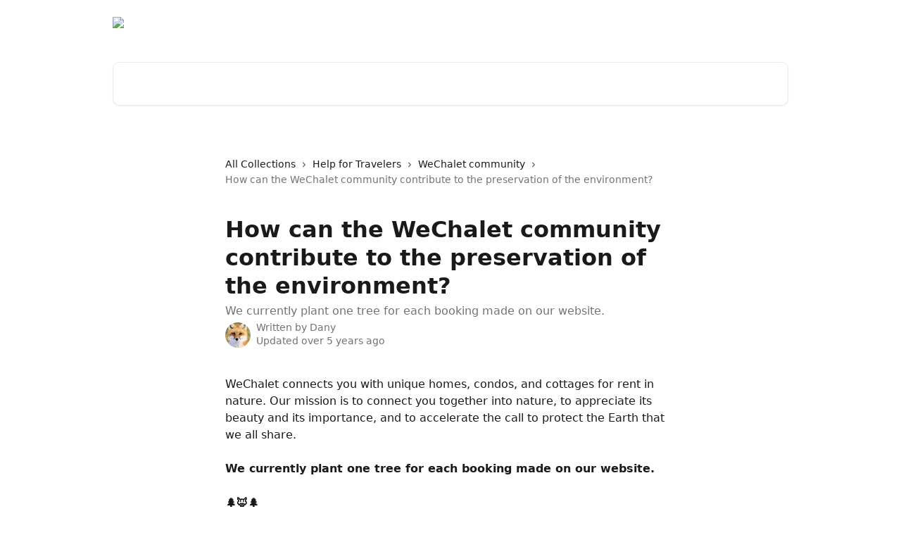

--- FILE ---
content_type: text/html; charset=utf-8
request_url: https://help.wechalet.com/en/articles/3272239-how-can-the-wechalet-community-contribute-to-the-preservation-of-the-environment
body_size: 13988
content:
<!DOCTYPE html><html lang="en"><head><meta charSet="utf-8" data-next-head=""/><title data-next-head="">How can the WeChalet community contribute to the preservation of the environment? | WeChalet Help Center</title><meta property="og:title" content="How can the WeChalet community contribute to the preservation of the environment? | WeChalet Help Center" data-next-head=""/><meta name="twitter:title" content="How can the WeChalet community contribute to the preservation of the environment? | WeChalet Help Center" data-next-head=""/><meta property="og:description" content="We currently plant one tree for each booking made on our website." data-next-head=""/><meta name="twitter:description" content="We currently plant one tree for each booking made on our website." data-next-head=""/><meta name="description" content="We currently plant one tree for each booking made on our website." data-next-head=""/><meta property="og:type" content="article" data-next-head=""/><meta property="og:image" content="https://downloads.intercomcdn.com/i/o/490228/d43564018be9fce9b9e4c3e7/ad6ed8be772d0b7086eaa0fa850e6d5b.jpg" data-next-head=""/><meta property="twitter:image" content="https://downloads.intercomcdn.com/i/o/490228/d43564018be9fce9b9e4c3e7/ad6ed8be772d0b7086eaa0fa850e6d5b.jpg" data-next-head=""/><meta name="robots" content="all" data-next-head=""/><meta name="viewport" content="width=device-width, initial-scale=1" data-next-head=""/><link href="https://static.intercomassets.com/assets/educate/educate-favicon-64x64-at-2x-52016a3500a250d0b118c0a04ddd13b1a7364a27759483536dd1940bccdefc20.png" rel="icon" data-next-head=""/><link rel="canonical" href="https://help.wechalet.com/en/articles/3272239-how-can-the-wechalet-community-contribute-to-the-preservation-of-the-environment" data-next-head=""/><link rel="alternate" href="http://help.wechalet.com/en/articles/3272239-how-can-the-wechalet-community-contribute-to-the-preservation-of-the-environment" hrefLang="en" data-next-head=""/><link rel="alternate" href="http://help.wechalet.com/fr/articles/3272239-comment-la-communaute-wechalet-peut-elle-contribuer-a-la-preservation-de-l-environnement" hrefLang="fr" data-next-head=""/><link rel="alternate" href="http://help.wechalet.com/fr/articles/3272239-comment-la-communaute-wechalet-peut-elle-contribuer-a-la-preservation-de-l-environnement" hrefLang="x-default" data-next-head=""/><link nonce="/pUFH2DAaWOUf4wq7OHdVYcC0Y+rriB1HAARGGAauw8=" rel="preload" href="https://static.intercomassets.com/_next/static/css/3141721a1e975790.css" as="style"/><link nonce="/pUFH2DAaWOUf4wq7OHdVYcC0Y+rriB1HAARGGAauw8=" rel="stylesheet" href="https://static.intercomassets.com/_next/static/css/3141721a1e975790.css" data-n-g=""/><noscript data-n-css="/pUFH2DAaWOUf4wq7OHdVYcC0Y+rriB1HAARGGAauw8="></noscript><script defer="" nonce="/pUFH2DAaWOUf4wq7OHdVYcC0Y+rriB1HAARGGAauw8=" nomodule="" src="https://static.intercomassets.com/_next/static/chunks/polyfills-42372ed130431b0a.js"></script><script defer="" src="https://static.intercomassets.com/_next/static/chunks/7506.a4d4b38169fb1abb.js" nonce="/pUFH2DAaWOUf4wq7OHdVYcC0Y+rriB1HAARGGAauw8="></script><script src="https://static.intercomassets.com/_next/static/chunks/webpack-9467db35ebb51a5b.js" nonce="/pUFH2DAaWOUf4wq7OHdVYcC0Y+rriB1HAARGGAauw8=" defer=""></script><script src="https://static.intercomassets.com/_next/static/chunks/framework-1f1b8d38c1d86c61.js" nonce="/pUFH2DAaWOUf4wq7OHdVYcC0Y+rriB1HAARGGAauw8=" defer=""></script><script src="https://static.intercomassets.com/_next/static/chunks/main-2c5e5f2c49cfa8a6.js" nonce="/pUFH2DAaWOUf4wq7OHdVYcC0Y+rriB1HAARGGAauw8=" defer=""></script><script src="https://static.intercomassets.com/_next/static/chunks/pages/_app-eeb3563fd84abde7.js" nonce="/pUFH2DAaWOUf4wq7OHdVYcC0Y+rriB1HAARGGAauw8=" defer=""></script><script src="https://static.intercomassets.com/_next/static/chunks/d0502abb-aa607f45f5026044.js" nonce="/pUFH2DAaWOUf4wq7OHdVYcC0Y+rriB1HAARGGAauw8=" defer=""></script><script src="https://static.intercomassets.com/_next/static/chunks/6190-ef428f6633b5a03f.js" nonce="/pUFH2DAaWOUf4wq7OHdVYcC0Y+rriB1HAARGGAauw8=" defer=""></script><script src="https://static.intercomassets.com/_next/static/chunks/5729-6d79ddfe1353a77c.js" nonce="/pUFH2DAaWOUf4wq7OHdVYcC0Y+rriB1HAARGGAauw8=" defer=""></script><script src="https://static.intercomassets.com/_next/static/chunks/296-7834dcf3444315af.js" nonce="/pUFH2DAaWOUf4wq7OHdVYcC0Y+rriB1HAARGGAauw8=" defer=""></script><script src="https://static.intercomassets.com/_next/static/chunks/4835-9db7cd232aae5617.js" nonce="/pUFH2DAaWOUf4wq7OHdVYcC0Y+rriB1HAARGGAauw8=" defer=""></script><script src="https://static.intercomassets.com/_next/static/chunks/2735-8954effe331a5dbf.js" nonce="/pUFH2DAaWOUf4wq7OHdVYcC0Y+rriB1HAARGGAauw8=" defer=""></script><script src="https://static.intercomassets.com/_next/static/chunks/pages/%5BhelpCenterIdentifier%5D/%5Blocale%5D/articles/%5BarticleSlug%5D-cb17d809302ca462.js" nonce="/pUFH2DAaWOUf4wq7OHdVYcC0Y+rriB1HAARGGAauw8=" defer=""></script><script src="https://static.intercomassets.com/_next/static/q6-H78BUaZoMFb5mLFXsB/_buildManifest.js" nonce="/pUFH2DAaWOUf4wq7OHdVYcC0Y+rriB1HAARGGAauw8=" defer=""></script><script src="https://static.intercomassets.com/_next/static/q6-H78BUaZoMFb5mLFXsB/_ssgManifest.js" nonce="/pUFH2DAaWOUf4wq7OHdVYcC0Y+rriB1HAARGGAauw8=" defer=""></script><meta name="sentry-trace" content="da8cf57d58b212b6d8eeb0b51cd5e339-bd5185d7d96ea19d-0"/><meta name="baggage" content="sentry-environment=production,sentry-release=ea9fe877243eed5ba8f1a47418a175aad6af4299,sentry-public_key=187f842308a64dea9f1f64d4b1b9c298,sentry-trace_id=da8cf57d58b212b6d8eeb0b51cd5e339,sentry-org_id=2129,sentry-sampled=false,sentry-sample_rand=0.33578867549123503,sentry-sample_rate=0"/><style id="__jsx-866600555">:root{--body-bg: rgb(255, 255, 255);
--body-image: none;
--body-bg-rgb: 255, 255, 255;
--body-border: rgb(230, 230, 230);
--body-primary-color: #1a1a1a;
--body-secondary-color: #737373;
--body-reaction-bg: rgb(242, 242, 242);
--body-reaction-text-color: rgb(64, 64, 64);
--body-toc-active-border: #737373;
--body-toc-inactive-border: #f2f2f2;
--body-toc-inactive-color: #737373;
--body-toc-active-font-weight: 400;
--body-table-border: rgb(204, 204, 204);
--body-color: hsl(0, 0%, 0%);
--footer-bg: rgb(255, 255, 255);
--footer-image: none;
--footer-border: rgb(230, 230, 230);
--footer-color: hsl(211, 10%, 61%);
--header-bg: none;
--header-image: url(https://downloads.intercomcdn.com/i/o/490244/021abccdf9d8d9bfead9def8/ad6ed8be772d0b7086eaa0fa850e6d5b.jpg);
--header-color: hsl(0, 0%, 100%);
--collection-card-bg: rgb(255, 255, 255);
--collection-card-image: none;
--collection-card-color: hsl(195, 2%, 32%);
--card-bg: rgb(255, 255, 255);
--card-border-color: rgb(230, 230, 230);
--card-border-inner-radius: 8px;
--card-border-radius: 10px;
--card-shadow: 0 1px 2px 0 rgb(0 0 0 / 0.05);
--search-bar-border-radius: 10px;
--search-bar-width: 100%;
--ticket-blue-bg-color: #dce1f9;
--ticket-blue-text-color: #334bfa;
--ticket-green-bg-color: #d7efdc;
--ticket-green-text-color: #0f7134;
--ticket-orange-bg-color: #ffebdb;
--ticket-orange-text-color: #b24d00;
--ticket-red-bg-color: #ffdbdb;
--ticket-red-text-color: #df2020;
--header-height: 245px;
--header-subheader-background-color: #000000;
--header-subheader-font-color: #FFFFFF;
--content-block-bg: rgb(255, 255, 255);
--content-block-image: none;
--content-block-color: hsl(0, 0%, 10%);
--content-block-button-bg: rgb(51, 75, 250);
--content-block-button-image: none;
--content-block-button-color: hsl(0, 0%, 100%);
--content-block-button-radius: 6px;
--primary-color: hsl(195, 2%, 32%);
--primary-color-alpha-10: hsla(195, 2%, 32%, 0.1);
--primary-color-alpha-60: hsla(195, 2%, 32%, 0.6);
--text-on-primary-color: #ffffff}</style><style id="__jsx-1611979459">:root{--font-family-primary: system-ui, "Segoe UI", "Roboto", "Helvetica", "Arial", sans-serif, "Apple Color Emoji", "Segoe UI Emoji", "Segoe UI Symbol"}</style><style id="__jsx-2466147061">:root{--font-family-secondary: system-ui, "Segoe UI", "Roboto", "Helvetica", "Arial", sans-serif, "Apple Color Emoji", "Segoe UI Emoji", "Segoe UI Symbol"}</style><style id="__jsx-cf6f0ea00fa5c760">.fade-background.jsx-cf6f0ea00fa5c760{background:radial-gradient(333.38%100%at 50%0%,rgba(var(--body-bg-rgb),0)0%,rgba(var(--body-bg-rgb),.00925356)11.67%,rgba(var(--body-bg-rgb),.0337355)21.17%,rgba(var(--body-bg-rgb),.0718242)28.85%,rgba(var(--body-bg-rgb),.121898)35.03%,rgba(var(--body-bg-rgb),.182336)40.05%,rgba(var(--body-bg-rgb),.251516)44.25%,rgba(var(--body-bg-rgb),.327818)47.96%,rgba(var(--body-bg-rgb),.409618)51.51%,rgba(var(--body-bg-rgb),.495297)55.23%,rgba(var(--body-bg-rgb),.583232)59.47%,rgba(var(--body-bg-rgb),.671801)64.55%,rgba(var(--body-bg-rgb),.759385)70.81%,rgba(var(--body-bg-rgb),.84436)78.58%,rgba(var(--body-bg-rgb),.9551)88.2%,rgba(var(--body-bg-rgb),1)100%),var(--header-image),var(--header-bg);background-size:cover;background-position-x:center}</style><style id="__jsx-62724fba150252e0">.related_articles section a{color:initial}</style><style id="__jsx-4bed0c08ce36899e">.article_body a:not(.intercom-h2b-button){color:var(--primary-color)}article a.intercom-h2b-button{background-color:var(--primary-color);border:0}.zendesk-article table{overflow-x:scroll!important;display:block!important;height:auto!important}.intercom-interblocks-unordered-nested-list ul,.intercom-interblocks-ordered-nested-list ol{margin-top:16px;margin-bottom:16px}.intercom-interblocks-unordered-nested-list ul .intercom-interblocks-unordered-nested-list ul,.intercom-interblocks-unordered-nested-list ul .intercom-interblocks-ordered-nested-list ol,.intercom-interblocks-ordered-nested-list ol .intercom-interblocks-ordered-nested-list ol,.intercom-interblocks-ordered-nested-list ol .intercom-interblocks-unordered-nested-list ul{margin-top:0;margin-bottom:0}.intercom-interblocks-image a:focus{outline-offset:3px}</style></head><body><div id="__next"><div dir="ltr" class="h-full w-full"><a href="#main-content" class="sr-only font-bold text-header-color focus:not-sr-only focus:absolute focus:left-4 focus:top-4 focus:z-50" aria-roledescription="Link, Press control-option-right-arrow to exit">Skip to main content</a><main class="header__lite"><header id="header" data-testid="header" class="jsx-cf6f0ea00fa5c760 flex flex-col text-header-color"><div class="jsx-cf6f0ea00fa5c760 relative flex grow flex-col mb-9 bg-header-bg bg-header-image bg-cover bg-center pb-9"><div id="sr-announcement" aria-live="polite" class="jsx-cf6f0ea00fa5c760 sr-only"></div><div class="jsx-cf6f0ea00fa5c760 flex h-full flex-col items-center marker:shrink-0"><section class="relative flex w-full flex-col mb-6 pb-6"><div class="header__meta_wrapper flex justify-center px-5 pt-6 leading-none sm:px-10"><div class="flex items-center w-240" data-testid="subheader-container"><div class="mo__body header__site_name"><div class="header__logo"><a href="/en/"><img src="https://downloads.intercomcdn.com/i/o/91939/11e7a2bbc23d12108576e5f3/88579d50d50cdc25050de2c7a019eda6.png" height="720" alt="WeChalet Help Center"/></a></div></div><div><div class="flex items-center font-semibold"><div class="flex items-center md:hidden" data-testid="small-screen-children"><button class="flex items-center border-none bg-transparent px-1.5" data-testid="hamburger-menu-button" aria-label="Open menu"><svg width="24" height="24" viewBox="0 0 16 16" xmlns="http://www.w3.org/2000/svg" class="fill-current"><path d="M1.86861 2C1.38889 2 1 2.3806 1 2.85008C1 3.31957 1.38889 3.70017 1.86861 3.70017H14.1314C14.6111 3.70017 15 3.31957 15 2.85008C15 2.3806 14.6111 2 14.1314 2H1.86861Z"></path><path d="M1 8C1 7.53051 1.38889 7.14992 1.86861 7.14992H14.1314C14.6111 7.14992 15 7.53051 15 8C15 8.46949 14.6111 8.85008 14.1314 8.85008H1.86861C1.38889 8.85008 1 8.46949 1 8Z"></path><path d="M1 13.1499C1 12.6804 1.38889 12.2998 1.86861 12.2998H14.1314C14.6111 12.2998 15 12.6804 15 13.1499C15 13.6194 14.6111 14 14.1314 14H1.86861C1.38889 14 1 13.6194 1 13.1499Z"></path></svg></button><div class="fixed right-0 top-0 z-50 h-full w-full hidden" data-testid="hamburger-menu"><div class="flex h-full w-full justify-end bg-black bg-opacity-30"><div class="flex h-fit w-full flex-col bg-white opacity-100 sm:h-full sm:w-1/2"><button class="text-body-font flex items-center self-end border-none bg-transparent pr-6 pt-6" data-testid="hamburger-menu-close-button" aria-label="Close menu"><svg width="24" height="24" viewBox="0 0 16 16" xmlns="http://www.w3.org/2000/svg"><path d="M3.5097 3.5097C3.84165 3.17776 4.37984 3.17776 4.71178 3.5097L7.99983 6.79775L11.2879 3.5097C11.6198 3.17776 12.158 3.17776 12.49 3.5097C12.8219 3.84165 12.8219 4.37984 12.49 4.71178L9.20191 7.99983L12.49 11.2879C12.8219 11.6198 12.8219 12.158 12.49 12.49C12.158 12.8219 11.6198 12.8219 11.2879 12.49L7.99983 9.20191L4.71178 12.49C4.37984 12.8219 3.84165 12.8219 3.5097 12.49C3.17776 12.158 3.17776 11.6198 3.5097 11.2879L6.79775 7.99983L3.5097 4.71178C3.17776 4.37984 3.17776 3.84165 3.5097 3.5097Z"></path></svg></button><nav class="flex flex-col pl-4 text-black"><div class="relative cursor-pointer has-[:focus]:outline"><select class="peer absolute z-10 block h-6 w-full cursor-pointer opacity-0 md:text-base" aria-label="Change language" id="language-selector"><option value="/en/articles/3272239-how-can-the-wechalet-community-contribute-to-the-preservation-of-the-environment" class="text-black" selected="">English</option><option value="/fr/articles/3272239-comment-la-communaute-wechalet-peut-elle-contribuer-a-la-preservation-de-l-environnement" class="text-black">Français</option></select><div class="mb-10 ml-5 flex items-center gap-1 text-md hover:opacity-80 peer-hover:opacity-80 md:m-0 md:ml-3 md:text-base" aria-hidden="true"><svg id="locale-picker-globe" width="16" height="16" viewBox="0 0 16 16" fill="none" xmlns="http://www.w3.org/2000/svg" class="shrink-0" aria-hidden="true"><path d="M8 15C11.866 15 15 11.866 15 8C15 4.13401 11.866 1 8 1C4.13401 1 1 4.13401 1 8C1 11.866 4.13401 15 8 15Z" stroke="currentColor" stroke-linecap="round" stroke-linejoin="round"></path><path d="M8 15C9.39949 15 10.534 11.866 10.534 8C10.534 4.13401 9.39949 1 8 1C6.60051 1 5.466 4.13401 5.466 8C5.466 11.866 6.60051 15 8 15Z" stroke="currentColor" stroke-linecap="round" stroke-linejoin="round"></path><path d="M1.448 5.75989H14.524" stroke="currentColor" stroke-linecap="round" stroke-linejoin="round"></path><path d="M1.448 10.2402H14.524" stroke="currentColor" stroke-linecap="round" stroke-linejoin="round"></path></svg>English<svg id="locale-picker-arrow" width="16" height="16" viewBox="0 0 16 16" fill="none" xmlns="http://www.w3.org/2000/svg" class="shrink-0" aria-hidden="true"><path d="M5 6.5L8.00093 9.5L11 6.50187" stroke="currentColor" stroke-width="1.5" stroke-linecap="round" stroke-linejoin="round"></path></svg></div></div></nav></div></div></div></div><nav class="hidden items-center md:flex" data-testid="large-screen-children"><div class="relative cursor-pointer has-[:focus]:outline"><select class="peer absolute z-10 block h-6 w-full cursor-pointer opacity-0 md:text-base" aria-label="Change language" id="language-selector"><option value="/en/articles/3272239-how-can-the-wechalet-community-contribute-to-the-preservation-of-the-environment" class="text-black" selected="">English</option><option value="/fr/articles/3272239-comment-la-communaute-wechalet-peut-elle-contribuer-a-la-preservation-de-l-environnement" class="text-black">Français</option></select><div class="mb-10 ml-5 flex items-center gap-1 text-md hover:opacity-80 peer-hover:opacity-80 md:m-0 md:ml-3 md:text-base" aria-hidden="true"><svg id="locale-picker-globe" width="16" height="16" viewBox="0 0 16 16" fill="none" xmlns="http://www.w3.org/2000/svg" class="shrink-0" aria-hidden="true"><path d="M8 15C11.866 15 15 11.866 15 8C15 4.13401 11.866 1 8 1C4.13401 1 1 4.13401 1 8C1 11.866 4.13401 15 8 15Z" stroke="currentColor" stroke-linecap="round" stroke-linejoin="round"></path><path d="M8 15C9.39949 15 10.534 11.866 10.534 8C10.534 4.13401 9.39949 1 8 1C6.60051 1 5.466 4.13401 5.466 8C5.466 11.866 6.60051 15 8 15Z" stroke="currentColor" stroke-linecap="round" stroke-linejoin="round"></path><path d="M1.448 5.75989H14.524" stroke="currentColor" stroke-linecap="round" stroke-linejoin="round"></path><path d="M1.448 10.2402H14.524" stroke="currentColor" stroke-linecap="round" stroke-linejoin="round"></path></svg>English<svg id="locale-picker-arrow" width="16" height="16" viewBox="0 0 16 16" fill="none" xmlns="http://www.w3.org/2000/svg" class="shrink-0" aria-hidden="true"><path d="M5 6.5L8.00093 9.5L11 6.50187" stroke="currentColor" stroke-width="1.5" stroke-linecap="round" stroke-linejoin="round"></path></svg></div></div></nav></div></div></div></div></section><section class="relative mx-5 flex h-full w-full flex-col items-center px-5 sm:px-10"><div class="flex h-full max-w-full flex-col w-240 justify-end" data-testid="main-header-container"><div id="search-bar" class="relative w-full"><form action="/en/" autoComplete="off"><div class="flex w-full flex-col items-start"><div class="relative flex w-full sm:w-search-bar"><label for="search-input" class="sr-only">Search for articles...</label><input id="search-input" type="text" autoComplete="off" class="peer w-full rounded-search-bar border border-black-alpha-8 bg-white-alpha-20 p-4 ps-12 font-secondary text-lg text-header-color shadow-search-bar outline-none transition ease-linear placeholder:text-header-color hover:bg-white-alpha-27 hover:shadow-search-bar-hover focus:border-transparent focus:bg-white focus:text-black-10 focus:shadow-search-bar-focused placeholder:focus:text-black-45" placeholder="Search for articles..." name="q" aria-label="Search for articles..." value=""/><div class="absolute inset-y-0 start-0 flex items-center fill-header-color peer-focus-visible:fill-black-45 pointer-events-none ps-5"><svg width="22" height="21" viewBox="0 0 22 21" xmlns="http://www.w3.org/2000/svg" class="fill-inherit" aria-hidden="true"><path fill-rule="evenodd" clip-rule="evenodd" d="M3.27485 8.7001C3.27485 5.42781 5.92757 2.7751 9.19985 2.7751C12.4721 2.7751 15.1249 5.42781 15.1249 8.7001C15.1249 11.9724 12.4721 14.6251 9.19985 14.6251C5.92757 14.6251 3.27485 11.9724 3.27485 8.7001ZM9.19985 0.225098C4.51924 0.225098 0.724854 4.01948 0.724854 8.7001C0.724854 13.3807 4.51924 17.1751 9.19985 17.1751C11.0802 17.1751 12.8176 16.5627 14.2234 15.5265L19.0981 20.4013C19.5961 20.8992 20.4033 20.8992 20.9013 20.4013C21.3992 19.9033 21.3992 19.0961 20.9013 18.5981L16.0264 13.7233C17.0625 12.3176 17.6749 10.5804 17.6749 8.7001C17.6749 4.01948 13.8805 0.225098 9.19985 0.225098Z"></path></svg></div></div></div></form></div></div></section></div></div></header><div class="z-1 flex shrink-0 grow basis-auto justify-center px-5 sm:px-10"><section data-testid="main-content" id="main-content" class="max-w-full w-240"><section data-testid="article-section" class="section section__article"><div class="justify-center flex"><div class="relative z-3 w-full lg:max-w-160 "><div class="flex pb-6 max-md:pb-2 lg:max-w-160"><div tabindex="-1" class="focus:outline-none"><div class="flex flex-wrap items-baseline pb-4 text-base" tabindex="0" role="navigation" aria-label="Breadcrumb"><a href="/en/" class="pr-2 text-body-primary-color no-underline hover:text-body-secondary-color">All Collections</a><div class="pr-2" aria-hidden="true"><svg width="6" height="10" viewBox="0 0 6 10" class="block h-2 w-2 fill-body-secondary-color rtl:rotate-180" xmlns="http://www.w3.org/2000/svg"><path fill-rule="evenodd" clip-rule="evenodd" d="M0.648862 0.898862C0.316916 1.23081 0.316916 1.769 0.648862 2.10094L3.54782 4.9999L0.648862 7.89886C0.316916 8.23081 0.316917 8.769 0.648862 9.10094C0.980808 9.43289 1.519 9.43289 1.85094 9.10094L5.35094 5.60094C5.68289 5.269 5.68289 4.73081 5.35094 4.39886L1.85094 0.898862C1.519 0.566916 0.980807 0.566916 0.648862 0.898862Z"></path></svg></div><a href="http://help.wechalet.com/en/collections/931715-help-for-travelers" class="pr-2 text-body-primary-color no-underline hover:text-body-secondary-color" data-testid="breadcrumb-0">Help for Travelers</a><div class="pr-2" aria-hidden="true"><svg width="6" height="10" viewBox="0 0 6 10" class="block h-2 w-2 fill-body-secondary-color rtl:rotate-180" xmlns="http://www.w3.org/2000/svg"><path fill-rule="evenodd" clip-rule="evenodd" d="M0.648862 0.898862C0.316916 1.23081 0.316916 1.769 0.648862 2.10094L3.54782 4.9999L0.648862 7.89886C0.316916 8.23081 0.316917 8.769 0.648862 9.10094C0.980808 9.43289 1.519 9.43289 1.85094 9.10094L5.35094 5.60094C5.68289 5.269 5.68289 4.73081 5.35094 4.39886L1.85094 0.898862C1.519 0.566916 0.980807 0.566916 0.648862 0.898862Z"></path></svg></div><a href="http://help.wechalet.com/en/collections/1905325-wechalet-community" class="pr-2 text-body-primary-color no-underline hover:text-body-secondary-color" data-testid="breadcrumb-1">WeChalet community</a><div class="pr-2" aria-hidden="true"><svg width="6" height="10" viewBox="0 0 6 10" class="block h-2 w-2 fill-body-secondary-color rtl:rotate-180" xmlns="http://www.w3.org/2000/svg"><path fill-rule="evenodd" clip-rule="evenodd" d="M0.648862 0.898862C0.316916 1.23081 0.316916 1.769 0.648862 2.10094L3.54782 4.9999L0.648862 7.89886C0.316916 8.23081 0.316917 8.769 0.648862 9.10094C0.980808 9.43289 1.519 9.43289 1.85094 9.10094L5.35094 5.60094C5.68289 5.269 5.68289 4.73081 5.35094 4.39886L1.85094 0.898862C1.519 0.566916 0.980807 0.566916 0.648862 0.898862Z"></path></svg></div><div class="text-body-secondary-color">How can the WeChalet community contribute to the preservation of the environment?</div></div></div></div><div class=""><div class="article intercom-force-break"><div class="mb-10 max-lg:mb-6"><div class="flex flex-col gap-4"><div class="flex flex-col"><h1 class="mb-1 font-primary text-2xl font-bold leading-10 text-body-primary-color">How can the WeChalet community contribute to the preservation of the environment?</h1><div class="text-md font-normal leading-normal text-body-secondary-color"><p>We currently plant one tree for each booking made on our website.</p></div></div><div class="avatar"><div class="avatar__photo"><img width="24" height="24" src="https://static.intercomassets.com/avatars/1781064/square_128/Fox1-1599091225.jpg" alt="Dany avatar" class="inline-flex items-center justify-center rounded-full bg-primary text-lg font-bold leading-6 text-primary-text shadow-solid-2 shadow-body-bg [&amp;:nth-child(n+2)]:hidden lg:[&amp;:nth-child(n+2)]:inline-flex h-8 w-8 sm:h-9 sm:w-9"/></div><div class="avatar__info -mt-0.5 text-base"><span class="text-body-secondary-color"><div>Written by <span>Dany</span></div> <!-- -->Updated over 5 years ago</span></div></div></div></div><div class="jsx-4bed0c08ce36899e "><div class="jsx-4bed0c08ce36899e article_body"><article class="jsx-4bed0c08ce36899e "><div class="intercom-interblocks-paragraph no-margin intercom-interblocks-align-left"><p>WeChalet connects you with unique homes, condos, and cottages for rent in nature. Our mission is to connect you together into nature, to appreciate its beauty and its importance, and to accelerate the call to protect the Earth that we all share.</p></div><div class="intercom-interblocks-paragraph no-margin intercom-interblocks-align-left"><p> </p></div><div class="intercom-interblocks-paragraph no-margin intercom-interblocks-align-left"><p><b>We currently plant one tree for each booking made on our website.</b></p></div><div class="intercom-interblocks-paragraph no-margin intercom-interblocks-align-left"><p> </p></div><div class="intercom-interblocks-paragraph no-margin intercom-interblocks-align-left"><p><b>🌲🦊🌲</b></p></div><div class="intercom-interblocks-paragraph no-margin intercom-interblocks-align-left"><p> </p></div><div class="intercom-interblocks-heading intercom-interblocks-align-left"><h1 id="why-does-wechalet-have-such-an-environmental-mission"><b>Why does Wechalet have such an environmental mission?</b></h1></div><div class="intercom-interblocks-paragraph no-margin intercom-interblocks-align-left"><p>Our environmental mission aims at preserving and improving the quality of the natural environment in which we live in for generations to come. Here are six reasons why we support reforestation: </p></div><div class="intercom-interblocks-unordered-nested-list"><ul><li><div class="intercom-interblocks-paragraph no-margin intercom-interblocks-align-left"><p><b>Air: </b>Trees clean the air we breathe.</p></div></li><li><div class="intercom-interblocks-paragraph no-margin intercom-interblocks-align-left"><p><b>Water:</b> Trees help filter the water we drink</p></div></li><li><div class="intercom-interblocks-paragraph no-margin intercom-interblocks-align-left"><p><b>Biodiversity: </b>Trees provide habitat for more than 80% of living species on the earth.</p></div></li><li><div class="intercom-interblocks-paragraph no-margin intercom-interblocks-align-left"><p><b>The social impact:</b> Trees help create jobs that affect 1.6 billion people on this planet.</p></div></li><li><div class="intercom-interblocks-paragraph no-margin intercom-interblocks-align-left"><p><b>Health:</b> Trees help regulate our climate and sequester up to 20% of carbon from our atmosphere</p></div></li><li><div class="intercom-interblocks-paragraph no-margin intercom-interblocks-align-left"><p><b>Climate: </b>Trees help cool the planet by sucking and storing harmful greenhouse gases such as carbon dioxide. </p></div></li></ul></div><div class="intercom-interblocks-paragraph no-margin intercom-interblocks-align-left"><p><b>Imagine a world where all businesses take the protection of the environment at heart. This is the world we want to be part of and this is just the beginning. Our environmental mission will definitely grow as we grow and we welcome all suggestions or ideas from our community to further deepen this mission. </b></p></div><div class="intercom-interblocks-paragraph no-margin intercom-interblocks-align-left"><p> </p></div><div class="intercom-interblocks-paragraph no-margin intercom-interblocks-align-left"><p> </p></div><div class="intercom-interblocks-paragraph no-margin intercom-interblocks-align-left"><p> </p></div><section class="jsx-62724fba150252e0 related_articles my-6"><hr class="jsx-62724fba150252e0 my-6 sm:my-8"/><div class="jsx-62724fba150252e0 mb-3 text-xl font-bold">Related Articles</div><section class="flex flex-col rounded-card border border-solid border-card-border bg-card-bg p-2 sm:p-3"><a class="duration-250 group/article flex flex-row justify-between gap-2 py-2 no-underline transition ease-linear hover:bg-primary-alpha-10 hover:text-primary sm:rounded-card-inner sm:py-3 rounded-card-inner px-3" href="http://help.wechalet.com/en/articles/3185575-how-to-create-a-free-listing-on-wechalet" data-testid="article-link"><div class="flex flex-col p-0"><span class="m-0 text-md text-body-primary-color group-hover/article:text-primary">How to create a free listing on WeChalet?</span></div><div class="flex shrink-0 flex-col justify-center p-0"><svg class="block h-4 w-4 text-primary ltr:-rotate-90 rtl:rotate-90" fill="currentColor" viewBox="0 0 20 20" xmlns="http://www.w3.org/2000/svg"><path fill-rule="evenodd" d="M5.293 7.293a1 1 0 011.414 0L10 10.586l3.293-3.293a1 1 0 111.414 1.414l-4 4a1 1 0 01-1.414 0l-4-4a1 1 0 010-1.414z" clip-rule="evenodd"></path></svg></div></a><a class="duration-250 group/article flex flex-row justify-between gap-2 py-2 no-underline transition ease-linear hover:bg-primary-alpha-10 hover:text-primary sm:rounded-card-inner sm:py-3 rounded-card-inner px-3" href="http://help.wechalet.com/en/articles/3272049-how-can-the-wechalet-community-contribute-to-the-preservation-of-the-environment" data-testid="article-link"><div class="flex flex-col p-0"><span class="m-0 text-md text-body-primary-color group-hover/article:text-primary">How can the WeChalet community contribute to the preservation of the environment?</span></div><div class="flex shrink-0 flex-col justify-center p-0"><svg class="block h-4 w-4 text-primary ltr:-rotate-90 rtl:rotate-90" fill="currentColor" viewBox="0 0 20 20" xmlns="http://www.w3.org/2000/svg"><path fill-rule="evenodd" d="M5.293 7.293a1 1 0 011.414 0L10 10.586l3.293-3.293a1 1 0 111.414 1.414l-4 4a1 1 0 01-1.414 0l-4-4a1 1 0 010-1.414z" clip-rule="evenodd"></path></svg></div></a></section></section></article></div></div></div></div><div class="intercom-reaction-picker -mb-4 -ml-4 -mr-4 mt-6 rounded-card sm:-mb-2 sm:-ml-1 sm:-mr-1 sm:mt-8" role="group" aria-label="feedback form"><div class="intercom-reaction-prompt">Did this answer your question?</div><div class="intercom-reactions-container"><button class="intercom-reaction" aria-label="Disappointed Reaction" tabindex="0" data-reaction-text="disappointed" aria-pressed="false"><span title="Disappointed">😞</span></button><button class="intercom-reaction" aria-label="Neutral Reaction" tabindex="0" data-reaction-text="neutral" aria-pressed="false"><span title="Neutral">😐</span></button><button class="intercom-reaction" aria-label="Smiley Reaction" tabindex="0" data-reaction-text="smiley" aria-pressed="false"><span title="Smiley">😃</span></button></div></div></div></div></section></section></div><footer id="footer" class="mt-24 shrink-0 bg-footer-bg px-0 py-12 text-left text-base text-footer-color"><div class="shrink-0 grow basis-auto px-5 sm:px-10"><div class="mx-auto max-w-240 sm:w-auto"><div><div class="text-center" data-testid="simple-footer-layout"><div class="align-middle text-lg text-footer-color"><a class="no-underline" href="/en/"><img data-testid="logo-img" src="https://downloads.intercomcdn.com/i/o/91939/11e7a2bbc23d12108576e5f3/88579d50d50cdc25050de2c7a019eda6.png" alt="WeChalet Help Center" class="max-h-8 contrast-80 inline"/></a></div><div class="mt-10" data-testid="simple-footer-links"><div class="flex flex-row justify-center"><span><ul data-testid="custom-links" class="mb-4 p-0" id="custom-links"><li class="mx-3 inline-block list-none"><a target="_blank" href="https://www.wechalet.com" rel="nofollow noreferrer noopener" data-testid="footer-custom-link-0" class="no-underline">WeChalet</a></li></ul></span></div><ul data-testid="social-links" class="flex flex-wrap items-center gap-4 p-0 justify-center" id="social-links"><li class="list-none align-middle"><a target="_blank" href="https://www.facebook.com/wechalet" rel="nofollow noreferrer noopener" data-testid="footer-social-link-0" class="no-underline"><img src="https://intercom.help/wechalet/assets/svg/icon:social-facebook/909aa5" alt="" aria-label="https://www.facebook.com/wechalet" width="16" height="16" loading="lazy" data-testid="social-icon-facebook"/></a></li><li class="list-none align-middle"><a target="_blank" href="https://www.twitter.com/wechalet" rel="nofollow noreferrer noopener" data-testid="footer-social-link-1" class="no-underline"><img src="https://intercom.help/wechalet/assets/svg/icon:social-twitter/909aa5" alt="" aria-label="https://www.twitter.com/wechalet" width="16" height="16" loading="lazy" data-testid="social-icon-twitter"/></a></li><li class="list-none align-middle"><a target="_blank" href="https://www.linkedin.com/company/wechalet" rel="nofollow noreferrer noopener" data-testid="footer-social-link-2" class="no-underline"><img src="https://intercom.help/wechalet/assets/svg/icon:social-linkedin/909aa5" alt="" aria-label="https://www.linkedin.com/company/wechalet" width="16" height="16" loading="lazy" data-testid="social-icon-linkedin"/></a></li></ul></div><div class="mt-10 flex justify-center"><div class="flex items-center text-sm" data-testid="intercom-advert-branding"><svg width="14" height="14" viewBox="0 0 16 16" fill="none" xmlns="http://www.w3.org/2000/svg"><title>Intercom</title><g clip-path="url(#clip0_1870_86937)"><path d="M14 0H2C0.895 0 0 0.895 0 2V14C0 15.105 0.895 16 2 16H14C15.105 16 16 15.105 16 14V2C16 0.895 15.105 0 14 0ZM10.133 3.02C10.133 2.727 10.373 2.49 10.667 2.49C10.961 2.49 11.2 2.727 11.2 3.02V10.134C11.2 10.428 10.96 10.667 10.667 10.667C10.372 10.667 10.133 10.427 10.133 10.134V3.02ZM7.467 2.672C7.467 2.375 7.705 2.132 8 2.132C8.294 2.132 8.533 2.375 8.533 2.672V10.484C8.533 10.781 8.293 11.022 8 11.022C7.705 11.022 7.467 10.782 7.467 10.484V2.672ZM4.8 3.022C4.8 2.727 5.04 2.489 5.333 2.489C5.628 2.489 5.867 2.726 5.867 3.019V10.133C5.867 10.427 5.627 10.666 5.333 10.666C5.039 10.666 4.8 10.426 4.8 10.133V3.02V3.022ZM2.133 4.088C2.133 3.792 2.373 3.554 2.667 3.554C2.961 3.554 3.2 3.792 3.2 4.087V8.887C3.2 9.18 2.96 9.419 2.667 9.419C2.372 9.419 2.133 9.179 2.133 8.886V4.086V4.088ZM13.68 12.136C13.598 12.206 11.622 13.866 8 13.866C4.378 13.866 2.402 12.206 2.32 12.136C2.096 11.946 2.07 11.608 2.262 11.384C2.452 11.161 2.789 11.134 3.012 11.324C3.044 11.355 4.808 12.8 8 12.8C11.232 12.8 12.97 11.343 12.986 11.328C13.209 11.138 13.546 11.163 13.738 11.386C13.93 11.61 13.904 11.946 13.68 12.138V12.136ZM13.867 8.886C13.867 9.181 13.627 9.42 13.333 9.42C13.039 9.42 12.8 9.18 12.8 8.887V4.087C12.8 3.791 13.04 3.553 13.333 3.553C13.628 3.553 13.867 3.791 13.867 4.086V8.886Z" class="fill-current"></path></g><defs><clipPath id="clip0_1870_86937"><rect width="16" height="16" fill="none"></rect></clipPath></defs></svg><a href="https://www.intercom.com/intercom-link?company=WeChalet&amp;solution=customer-support&amp;utm_campaign=intercom-link&amp;utm_content=We+run+on+Intercom&amp;utm_medium=help-center&amp;utm_referrer=https%3A%2F%2Fhelp.wechalet.com%2Fen%2Farticles%2F3272239-how-can-the-wechalet-community-contribute-to-the-preservation-of-the-environment&amp;utm_source=desktop-web" class="pl-2 align-middle no-underline">We run on Intercom</a></div></div></div></div></div></div></footer></main></div></div><script id="__NEXT_DATA__" type="application/json" nonce="/pUFH2DAaWOUf4wq7OHdVYcC0Y+rriB1HAARGGAauw8=">{"props":{"pageProps":{"app":{"id":"fkttglzd","messengerUrl":"https://widget.intercom.io/widget/fkttglzd","name":"WeChalet","poweredByIntercomUrl":"https://www.intercom.com/intercom-link?company=WeChalet\u0026solution=customer-support\u0026utm_campaign=intercom-link\u0026utm_content=We+run+on+Intercom\u0026utm_medium=help-center\u0026utm_referrer=https%3A%2F%2Fhelp.wechalet.com%2Fen%2Farticles%2F3272239-how-can-the-wechalet-community-contribute-to-the-preservation-of-the-environment\u0026utm_source=desktop-web","features":{"consentBannerBeta":false,"customNotFoundErrorMessage":false,"disableFontPreloading":false,"disableNoMarginClassTransformation":false,"finOnHelpCenter":false,"hideIconsWithBackgroundImages":false,"messengerCustomFonts":false}},"helpCenterSite":{"customDomain":"help.wechalet.com","defaultLocale":"fr","disableBranding":false,"externalLoginName":null,"externalLoginUrl":null,"footerContactDetails":null,"footerLinks":{"custom":[{"id":9567,"help_center_site_id":472998,"title":"WeChalet","url":"https://www.wechalet.com","sort_order":1,"link_location":"footer","site_link_group_id":6336},{"id":40382,"help_center_site_id":472998,"title":"WeChalet","url":"https://www.wechalet.com","sort_order":1,"link_location":"footer","site_link_group_id":14163}],"socialLinks":[{"iconUrl":"https://intercom.help/wechalet/assets/svg/icon:social-facebook","provider":"facebook","url":"https://www.facebook.com/wechalet"},{"iconUrl":"https://intercom.help/wechalet/assets/svg/icon:social-twitter","provider":"twitter","url":"https://www.twitter.com/wechalet"},{"iconUrl":"https://intercom.help/wechalet/assets/svg/icon:social-linkedin","provider":"linkedin","url":"https://www.linkedin.com/company/wechalet"}],"linkGroups":[{"title":null,"links":[{"title":"WeChalet","url":"https://www.wechalet.com"}]}]},"headerLinks":[],"homeCollectionCols":1,"googleAnalyticsTrackingId":"","googleTagManagerId":null,"pathPrefixForCustomDomain":null,"seoIndexingEnabled":true,"helpCenterId":472998,"url":"http://help.wechalet.com","customizedFooterTextContent":null,"consentBannerConfig":null,"canInjectCustomScripts":false,"scriptSection":1,"customScriptFilesExist":false},"localeLinks":[{"id":"en","absoluteUrl":"http://help.wechalet.com/en/articles/3272239-how-can-the-wechalet-community-contribute-to-the-preservation-of-the-environment","available":true,"name":"English","selected":true,"url":"/en/articles/3272239-how-can-the-wechalet-community-contribute-to-the-preservation-of-the-environment"},{"id":"fr","absoluteUrl":"http://help.wechalet.com/fr/articles/3272239-comment-la-communaute-wechalet-peut-elle-contribuer-a-la-preservation-de-l-environnement","available":true,"name":"Français","selected":false,"url":"/fr/articles/3272239-comment-la-communaute-wechalet-peut-elle-contribuer-a-la-preservation-de-l-environnement"}],"requestContext":{"articleSource":null,"academy":false,"canonicalUrl":"https://help.wechalet.com/en/articles/3272239-how-can-the-wechalet-community-contribute-to-the-preservation-of-the-environment","headerless":false,"isDefaultDomainRequest":false,"nonce":"/pUFH2DAaWOUf4wq7OHdVYcC0Y+rriB1HAARGGAauw8=","rootUrl":"/en/","sheetUserCipher":null,"type":"help-center"},"theme":{"color":"4f5253","siteName":"WeChalet Help Center","headline":"","headerFontColor":"FFFFFF","logo":"https://downloads.intercomcdn.com/i/o/91939/11e7a2bbc23d12108576e5f3/88579d50d50cdc25050de2c7a019eda6.png","logoHeight":"720","header":"https://downloads.intercomcdn.com/i/o/490244/021abccdf9d8d9bfead9def8/ad6ed8be772d0b7086eaa0fa850e6d5b.jpg","favicon":"https://static.intercomassets.com/assets/educate/educate-favicon-64x64-at-2x-52016a3500a250d0b118c0a04ddd13b1a7364a27759483536dd1940bccdefc20.png","locale":"en","homeUrl":"https://www.wechalet.com","social":"https://downloads.intercomcdn.com/i/o/490228/d43564018be9fce9b9e4c3e7/ad6ed8be772d0b7086eaa0fa850e6d5b.jpg","urlPrefixForDefaultDomain":"https://intercom.help/wechalet","customDomain":"help.wechalet.com","customDomainUsesSsl":false,"customizationOptions":{"customizationType":1,"header":{"backgroundColor":"#4f5253","fontColor":"#FFFFFF","fadeToEdge":false,"backgroundGradient":null,"backgroundImageId":490244,"backgroundImageUrl":"https://downloads.intercomcdn.com/i/o/490244/021abccdf9d8d9bfead9def8/ad6ed8be772d0b7086eaa0fa850e6d5b.jpg"},"body":{"backgroundColor":"#ffffff","fontColor":null,"fadeToEdge":null,"backgroundGradient":null,"backgroundImageId":null},"footer":{"backgroundColor":"#ffffff","fontColor":"#909aa5","fadeToEdge":null,"backgroundGradient":null,"backgroundImageId":null,"showRichTextField":null},"layout":{"homePage":{"blocks":[{"type":"tickets-portal-link","enabled":false},{"type":"collection-list","columns":1,"template":0},{"type":"article-list","columns":2,"enabled":false,"localizedContent":[{"title":"","locale":"en","links":[{"articleId":"empty_article_slot","type":"article-link"},{"articleId":"empty_article_slot","type":"article-link"},{"articleId":"empty_article_slot","type":"article-link"},{"articleId":"empty_article_slot","type":"article-link"},{"articleId":"empty_article_slot","type":"article-link"},{"articleId":"empty_article_slot","type":"article-link"}]},{"title":"","locale":"fr","links":[{"articleId":"empty_article_slot","type":"article-link"},{"articleId":"empty_article_slot","type":"article-link"},{"articleId":"empty_article_slot","type":"article-link"},{"articleId":"empty_article_slot","type":"article-link"},{"articleId":"empty_article_slot","type":"article-link"},{"articleId":"empty_article_slot","type":"article-link"}]}]},{"type":"content-block","enabled":false,"columns":1}]},"collectionsPage":{"showArticleDescriptions":false},"articlePage":{},"searchPage":{}},"collectionCard":{"global":{"backgroundColor":null,"fontColor":"4f5253","fadeToEdge":null,"backgroundGradient":null,"backgroundImageId":null,"showIcons":true,"backgroundImageUrl":null},"collections":[]},"global":{"font":{"customFontFaces":[{"assetId":490232,"fileName":"CircularStd-Black.otf","fontFamily":"Circular Std Black","weight":400,"style":"normal","url":"http://help.wechalet.com/assets/font/490232"},{"assetId":490233,"fileName":"CircularStd-BlackItalic.otf","fontFamily":"Circular Std Black Italic","weight":400,"style":"italic","url":"http://help.wechalet.com/assets/font/490233"},{"assetId":490234,"fileName":"CircularStd-Bold.otf","fontFamily":"Circular Std Bold","weight":400,"style":"normal","url":"http://help.wechalet.com/assets/font/490234"},{"assetId":490235,"fileName":"CircularStd-BoldItalic.otf","fontFamily":"Circular Std Bold Italic","weight":400,"style":"italic","url":"http://help.wechalet.com/assets/font/490235"},{"assetId":490236,"fileName":"CircularStd-Book.otf","fontFamily":"Circular Std Book","weight":400,"style":"normal","url":"http://help.wechalet.com/assets/font/490236"},{"assetId":490237,"fileName":"CircularStd-BookItalic.otf","fontFamily":"Circular Std Book Italic","weight":400,"style":"italic","url":"http://help.wechalet.com/assets/font/490237"},{"assetId":490238,"fileName":"CircularStd-Medium.otf","fontFamily":"Circular Std Medium","weight":400,"style":"normal","url":"http://help.wechalet.com/assets/font/490238"},{"assetId":490239,"fileName":"CircularStd-MediumItalic.otf","fontFamily":"Circular Std Medium Italic","weight":400,"style":"italic","url":"http://help.wechalet.com/assets/font/490239"}],"primary":"System Default","secondary":null},"componentStyle":{"card":{"type":"bordered","borderRadius":10}},"namedComponents":{"header":{"subheader":{"enabled":false,"style":{"backgroundColor":"#000000","fontColor":"#FFFFFF"}},"style":{"height":"245px","align":"start","justify":"end"}},"searchBar":{"style":{"width":"100%","borderRadius":10}},"footer":{"type":0}},"brand":{"colors":[],"websiteUrl":""}},"contentBlock":{"blockStyle":{"backgroundColor":"#ffffff","fontColor":"#1a1a1a","fadeToEdge":null,"backgroundGradient":null,"backgroundImageId":null,"backgroundImageUrl":null},"buttonOptions":{"backgroundColor":"#334BFA","fontColor":"#ffffff","borderRadius":6},"isFullWidth":false}},"helpCenterName":"WeChalet Help Center","footerLogo":"https://downloads.intercomcdn.com/i/o/91939/11e7a2bbc23d12108576e5f3/88579d50d50cdc25050de2c7a019eda6.png","footerLogoHeight":"720","localisedInformation":{"contentBlock":{"locale":"en","title":"Content section title","withButton":false,"description":"","buttonTitle":"Button title","buttonUrl":""}}},"user":{"userId":"e25a1e61-d704-43e1-aecc-ec971ddee0f3","role":"visitor_role","country_code":null},"articleContent":{"articleId":"3272239","author":{"avatar":"https://static.intercomassets.com/avatars/1781064/square_128/Fox1-1599091225.jpg","name":"Dany","first_name":"Dany","avatar_shape":"circle"},"blocks":[{"type":"paragraph","text":"WeChalet connects you with unique homes, condos, and cottages for rent in nature. Our mission is to connect you together into nature, to appreciate its beauty and its importance, and to accelerate the call to protect the Earth that we all share.","class":"no-margin"},{"type":"paragraph","text":" ","class":"no-margin"},{"type":"paragraph","text":"\u003cb\u003eWe currently plant one tree for each booking made on our website.\u003c/b\u003e","class":"no-margin"},{"type":"paragraph","text":" ","class":"no-margin"},{"type":"paragraph","text":"\u003cb\u003e🌲🦊🌲\u003c/b\u003e","class":"no-margin"},{"type":"paragraph","text":" ","class":"no-margin"},{"type":"heading","text":"\u003cb\u003eWhy does Wechalet have such an environmental mission?\u003c/b\u003e","idAttribute":"why-does-wechalet-have-such-an-environmental-mission"},{"type":"paragraph","text":"Our environmental mission aims at preserving and improving the quality of the natural environment in which we live in for generations to come. Here are six reasons why we support reforestation:\u0026nbsp;","class":"no-margin"},{"type":"unorderedNestedList","text":"- \u003cb\u003eAir: \u003c/b\u003eTrees clean the air we breathe.\n- \u003cb\u003eWater:\u003c/b\u003e Trees help filter the water we drink\n- \u003cb\u003eBiodiversity: \u003c/b\u003eTrees provide habitat for more than 80% of living species on the earth.\n- \u003cb\u003eThe social impact:\u003c/b\u003e Trees help create jobs that affect 1.6 billion people on this planet.\n- \u003cb\u003eHealth:\u003c/b\u003e Trees help regulate our climate and sequester up to 20% of carbon from our atmosphere\n- \u003cb\u003eClimate: \u003c/b\u003eTrees help cool the planet by sucking and storing harmful greenhouse gases such as carbon dioxide. ","items":[{"content":[{"type":"paragraph","text":"\u003cb\u003eAir: \u003c/b\u003eTrees clean the air we breathe.","class":"no-margin"}]},{"content":[{"type":"paragraph","text":"\u003cb\u003eWater:\u003c/b\u003e Trees help filter the water we drink","class":"no-margin"}]},{"content":[{"type":"paragraph","text":"\u003cb\u003eBiodiversity: \u003c/b\u003eTrees provide habitat for more than 80% of living species on the earth.","class":"no-margin"}]},{"content":[{"type":"paragraph","text":"\u003cb\u003eThe social impact:\u003c/b\u003e Trees help create jobs that affect 1.6 billion people on this planet.","class":"no-margin"}]},{"content":[{"type":"paragraph","text":"\u003cb\u003eHealth:\u003c/b\u003e Trees help regulate our climate and sequester up to 20% of carbon from our atmosphere","class":"no-margin"}]},{"content":[{"type":"paragraph","text":"\u003cb\u003eClimate: \u003c/b\u003eTrees help cool the planet by sucking and storing harmful greenhouse gases such as carbon dioxide. ","class":"no-margin"}]}]},{"type":"paragraph","text":"\u003cb\u003eImagine a world where all businesses take the protection of the environment at heart. This is the world we want to be part of and this is just the beginning. Our environmental mission will definitely grow as we grow and we welcome all suggestions or ideas from our community to further deepen this mission. \u003c/b\u003e","class":"no-margin"},{"type":"paragraph","text":" ","class":"no-margin"},{"type":"paragraph","text":" ","class":"no-margin"},{"type":"paragraph","text":" ","class":"no-margin"}],"collectionId":"1905325","description":"We currently plant one tree for each booking made on our website.","id":"2543327","lastUpdated":"Updated over 5 years ago","relatedArticles":[{"title":"How to create a free listing on WeChalet?","url":"http://help.wechalet.com/en/articles/3185575-how-to-create-a-free-listing-on-wechalet"},{"title":"How can the WeChalet community contribute to the preservation of the environment?","url":"http://help.wechalet.com/en/articles/3272049-how-can-the-wechalet-community-contribute-to-the-preservation-of-the-environment"}],"targetUserType":"everyone","title":"How can the WeChalet community contribute to the preservation of the environment?","showTableOfContents":false,"synced":false,"isStandaloneApp":false},"breadcrumbs":[{"url":"http://help.wechalet.com/en/collections/931715-help-for-travelers","name":"Help for Travelers"},{"url":"http://help.wechalet.com/en/collections/1905325-wechalet-community","name":"WeChalet community"}],"selectedReaction":null,"showReactions":true,"themeCSSCustomProperties":{"--body-bg":"rgb(255, 255, 255)","--body-image":"none","--body-bg-rgb":"255, 255, 255","--body-border":"rgb(230, 230, 230)","--body-primary-color":"#1a1a1a","--body-secondary-color":"#737373","--body-reaction-bg":"rgb(242, 242, 242)","--body-reaction-text-color":"rgb(64, 64, 64)","--body-toc-active-border":"#737373","--body-toc-inactive-border":"#f2f2f2","--body-toc-inactive-color":"#737373","--body-toc-active-font-weight":400,"--body-table-border":"rgb(204, 204, 204)","--body-color":"hsl(0, 0%, 0%)","--footer-bg":"rgb(255, 255, 255)","--footer-image":"none","--footer-border":"rgb(230, 230, 230)","--footer-color":"hsl(211, 10%, 61%)","--header-bg":"none","--header-image":"url(https://downloads.intercomcdn.com/i/o/490244/021abccdf9d8d9bfead9def8/ad6ed8be772d0b7086eaa0fa850e6d5b.jpg)","--header-color":"hsl(0, 0%, 100%)","--collection-card-bg":"rgb(255, 255, 255)","--collection-card-image":"none","--collection-card-color":"hsl(195, 2%, 32%)","--card-bg":"rgb(255, 255, 255)","--card-border-color":"rgb(230, 230, 230)","--card-border-inner-radius":"8px","--card-border-radius":"10px","--card-shadow":"0 1px 2px 0 rgb(0 0 0 / 0.05)","--search-bar-border-radius":"10px","--search-bar-width":"100%","--ticket-blue-bg-color":"#dce1f9","--ticket-blue-text-color":"#334bfa","--ticket-green-bg-color":"#d7efdc","--ticket-green-text-color":"#0f7134","--ticket-orange-bg-color":"#ffebdb","--ticket-orange-text-color":"#b24d00","--ticket-red-bg-color":"#ffdbdb","--ticket-red-text-color":"#df2020","--header-height":"245px","--header-subheader-background-color":"#000000","--header-subheader-font-color":"#FFFFFF","--content-block-bg":"rgb(255, 255, 255)","--content-block-image":"none","--content-block-color":"hsl(0, 0%, 10%)","--content-block-button-bg":"rgb(51, 75, 250)","--content-block-button-image":"none","--content-block-button-color":"hsl(0, 0%, 100%)","--content-block-button-radius":"6px","--primary-color":"hsl(195, 2%, 32%)","--primary-color-alpha-10":"hsla(195, 2%, 32%, 0.1)","--primary-color-alpha-60":"hsla(195, 2%, 32%, 0.6)","--text-on-primary-color":"#ffffff"},"intl":{"defaultLocale":"fr","locale":"en","messages":{"layout.skip_to_main_content":"Skip to main content","layout.skip_to_main_content_exit":"Link, Press control-option-right-arrow to exit","article.attachment_icon":"Attachment icon","article.related_articles":"Related Articles","article.written_by":"Written by \u003cb\u003e{author}\u003c/b\u003e","article.table_of_contents":"Table of contents","breadcrumb.all_collections":"All Collections","breadcrumb.aria_label":"Breadcrumb","collection.article_count.one":"{count} article","collection.article_count.other":"{count} articles","collection.articles_heading":"Articles","collection.sections_heading":"Collections","collection.written_by.one":"Written by \u003cb\u003e{author}\u003c/b\u003e","collection.written_by.two":"Written by \u003cb\u003e{author1}\u003c/b\u003e and \u003cb\u003e{author2}\u003c/b\u003e","collection.written_by.three":"Written by \u003cb\u003e{author1}\u003c/b\u003e, \u003cb\u003e{author2}\u003c/b\u003e and \u003cb\u003e{author3}\u003c/b\u003e","collection.written_by.four":"Written by \u003cb\u003e{author1}\u003c/b\u003e, \u003cb\u003e{author2}\u003c/b\u003e, \u003cb\u003e{author3}\u003c/b\u003e and 1 other","collection.written_by.other":"Written by \u003cb\u003e{author1}\u003c/b\u003e, \u003cb\u003e{author2}\u003c/b\u003e, \u003cb\u003e{author3}\u003c/b\u003e and {count} others","collection.by.one":"By {author}","collection.by.two":"By {author1} and 1 other","collection.by.other":"By {author1} and {count} others","collection.by.count_one":"1 author","collection.by.count_plural":"{count} authors","community_banner.tip":"Tip","community_banner.label":"\u003cb\u003eNeed more help?\u003c/b\u003e Get support from our {link}","community_banner.link_label":"Community Forum","community_banner.description":"Find answers and get help from Intercom Support and Community Experts","header.headline":"Advice and answers from the {appName} Team","header.menu.open":"Open menu","header.menu.close":"Close menu","locale_picker.aria_label":"Change language","not_authorized.cta":"You can try sending us a message or logging in at {link}","not_found.title":"Uh oh. That page doesn’t exist.","not_found.not_authorized":"Unable to load this article, you may need to sign in first","not_found.try_searching":"Try searching for your answer or just send us a message.","tickets_portal_bad_request.title":"No access to tickets portal","tickets_portal_bad_request.learn_more":"Learn more","tickets_portal_bad_request.send_a_message":"Please contact your admin.","no_articles.title":"Empty Help Center","no_articles.no_articles":"This Help Center doesn't have any articles or collections yet.","preview.invalid_preview":"There is no preview available for {previewType}","reaction_picker.did_this_answer_your_question":"Did this answer your question?","reaction_picker.feedback_form_label":"feedback form","reaction_picker.reaction.disappointed.title":"Disappointed","reaction_picker.reaction.disappointed.aria_label":"Disappointed Reaction","reaction_picker.reaction.neutral.title":"Neutral","reaction_picker.reaction.neutral.aria_label":"Neutral Reaction","reaction_picker.reaction.smiley.title":"Smiley","reaction_picker.reaction.smiley.aria_label":"Smiley Reaction","search.box_placeholder_fin":"Ask a question","search.box_placeholder":"Search for articles...","search.clear_search":"Clear search query","search.fin_card_ask_text":"Ask","search.fin_loading_title_1":"Thinking...","search.fin_loading_title_2":"Searching through sources...","search.fin_loading_title_3":"Analyzing...","search.fin_card_description":"Find the answer with Fin AI","search.fin_empty_state":"Sorry, Fin AI wasn't able to answer your question. Try rephrasing it or asking something different","search.no_results":"We couldn't find any articles for:","search.number_of_results":"{count} search results found","search.submit_btn":"Search for articles","search.successful":"Search results for:","footer.powered_by":"We run on Intercom","footer.privacy.choice":"Your Privacy Choices","footer.social.facebook":"Facebook","footer.social.linkedin":"LinkedIn","footer.social.twitter":"Twitter","tickets.title":"Tickets","tickets.company_selector_option":"{companyName}’s tickets","tickets.all_states":"All states","tickets.filters.company_tickets":"All tickets","tickets.filters.my_tickets":"Created by me","tickets.filters.all":"All","tickets.no_tickets_found":"No tickets found","tickets.empty-state.generic.title":"No tickets found","tickets.empty-state.generic.description":"Try using different keywords or filters.","tickets.empty-state.empty-own-tickets.title":"No tickets created by you","tickets.empty-state.empty-own-tickets.description":"Tickets submitted through the messenger or by a support agent in your conversation will appear here.","tickets.empty-state.empty-q.description":"Try using different keywords or checking for typos.","tickets.navigation.home":"Home","tickets.navigation.tickets_portal":"Tickets portal","tickets.navigation.ticket_details":"Ticket #{ticketId}","tickets.view_conversation":"View conversation","tickets.send_message":"Send us a message","tickets.continue_conversation":"Continue the conversation","tickets.avatar_image.image_alt":"{firstName}’s avatar","tickets.fields.id":"Ticket ID","tickets.fields.type":"Ticket type","tickets.fields.title":"Title","tickets.fields.description":"Description","tickets.fields.created_by":"Created by","tickets.fields.email_for_notification":"You will be notified here and by email","tickets.fields.created_at":"Created on","tickets.fields.sorting_updated_at":"Last Updated","tickets.fields.state":"Ticket state","tickets.fields.assignee":"Assignee","tickets.link-block.title":"Tickets portal.","tickets.link-block.description":"Track the progress of all tickets related to your company.","tickets.states.submitted":"Submitted","tickets.states.in_progress":"In progress","tickets.states.waiting_on_customer":"Waiting on you","tickets.states.resolved":"Resolved","tickets.states.description.unassigned.submitted":"We will pick this up soon","tickets.states.description.assigned.submitted":"{assigneeName} will pick this up soon","tickets.states.description.unassigned.in_progress":"We are working on this!","tickets.states.description.assigned.in_progress":"{assigneeName} is working on this!","tickets.states.description.unassigned.waiting_on_customer":"We need more information from you","tickets.states.description.assigned.waiting_on_customer":"{assigneeName} needs more information from you","tickets.states.description.unassigned.resolved":"We have completed your ticket","tickets.states.description.assigned.resolved":"{assigneeName} has completed your ticket","tickets.attributes.boolean.true":"Yes","tickets.attributes.boolean.false":"No","tickets.filter_any":"\u003cb\u003e{name}\u003c/b\u003e is any","tickets.filter_single":"\u003cb\u003e{name}\u003c/b\u003e is {value}","tickets.filter_multiple":"\u003cb\u003e{name}\u003c/b\u003e is one of {count}","tickets.no_options_found":"No options found","tickets.filters.any_option":"Any","tickets.filters.state":"State","tickets.filters.type":"Type","tickets.filters.created_by":"Created by","tickets.filters.assigned_to":"Assigned to","tickets.filters.created_on":"Created on","tickets.filters.updated_on":"Updated on","tickets.filters.date_range.today":"Today","tickets.filters.date_range.yesterday":"Yesterday","tickets.filters.date_range.last_week":"Last week","tickets.filters.date_range.last_30_days":"Last 30 days","tickets.filters.date_range.last_90_days":"Last 90 days","tickets.filters.date_range.custom":"Custom","tickets.filters.date_range.apply_custom_range":"Apply","tickets.filters.date_range.custom_range.start_date":"From","tickets.filters.date_range.custom_range.end_date":"To","tickets.filters.clear_filters":"Clear filters","cookie_banner.default_text":"This site uses cookies and similar technologies (\"cookies\") as strictly necessary for site operation. We and our partners also would like to set additional cookies to enable site performance analytics, functionality, advertising and social media features. See our {cookiePolicyLink} for details. You can change your cookie preferences in our Cookie Settings.","cookie_banner.gdpr_text":"This site uses cookies and similar technologies (\"cookies\") as strictly necessary for site operation. We and our partners also would like to set additional cookies to enable site performance analytics, functionality, advertising and social media features. See our {cookiePolicyLink} for details. You can change your cookie preferences in our Cookie Settings.","cookie_banner.ccpa_text":"This site employs cookies and other technologies that we and our third party vendors use to monitor and record personal information about you and your interactions with the site (including content viewed, cursor movements, screen recordings, and chat contents) for the purposes described in our Cookie Policy. By continuing to visit our site, you agree to our {websiteTermsLink}, {privacyPolicyLink} and {cookiePolicyLink}.","cookie_banner.simple_text":"We use cookies to make our site work and also for analytics and advertising purposes. You can enable or disable optional cookies as desired. See our {cookiePolicyLink} for more details.","cookie_banner.cookie_policy":"Cookie Policy","cookie_banner.website_terms":"Website Terms of Use","cookie_banner.privacy_policy":"Privacy Policy","cookie_banner.accept_all":"Accept All","cookie_banner.accept":"Accept","cookie_banner.reject_all":"Reject All","cookie_banner.manage_cookies":"Manage Cookies","cookie_banner.close":"Close banner","cookie_settings.close":"Close","cookie_settings.title":"Cookie Settings","cookie_settings.description":"We use cookies to enhance your experience. You can customize your cookie preferences below. See our {cookiePolicyLink} for more details.","cookie_settings.ccpa_title":"Your Privacy Choices","cookie_settings.ccpa_description":"You have the right to opt out of the sale of your personal information. See our {cookiePolicyLink} for more details about how we use your data.","cookie_settings.save_preferences":"Save Preferences","cookie_categories.necessary.name":"Strictly Necessary Cookies","cookie_categories.necessary.description":"These cookies are necessary for the website to function and cannot be switched off in our systems.","cookie_categories.functional.name":"Functional Cookies","cookie_categories.functional.description":"These cookies enable the website to provide enhanced functionality and personalisation. They may be set by us or by third party providers whose services we have added to our pages. If you do not allow these cookies then some or all of these services may not function properly.","cookie_categories.performance.name":"Performance Cookies","cookie_categories.performance.description":"These cookies allow us to count visits and traffic sources so we can measure and improve the performance of our site. They help us to know which pages are the most and least popular and see how visitors move around the site.","cookie_categories.advertisement.name":"Advertising and Social Media Cookies","cookie_categories.advertisement.description":"Advertising cookies are set by our advertising partners to collect information about your use of the site, our communications, and other online services over time and with different browsers and devices. They use this information to show you ads online that they think will interest you and measure the ads' performance. Social media cookies are set by social media platforms to enable you to share content on those platforms, and are capable of tracking information about your activity across other online services for use as described in their privacy policies.","cookie_consent.site_access_blocked":"Site access blocked until cookie consent"}},"_sentryTraceData":"da8cf57d58b212b6d8eeb0b51cd5e339-40550f4c57e8a776-0","_sentryBaggage":"sentry-environment=production,sentry-release=ea9fe877243eed5ba8f1a47418a175aad6af4299,sentry-public_key=187f842308a64dea9f1f64d4b1b9c298,sentry-trace_id=da8cf57d58b212b6d8eeb0b51cd5e339,sentry-org_id=2129,sentry-sampled=false,sentry-sample_rand=0.33578867549123503,sentry-sample_rate=0"},"__N_SSP":true},"page":"/[helpCenterIdentifier]/[locale]/articles/[articleSlug]","query":{"helpCenterIdentifier":"wechalet","locale":"en","articleSlug":"3272239-how-can-the-wechalet-community-contribute-to-the-preservation-of-the-environment"},"buildId":"q6-H78BUaZoMFb5mLFXsB","assetPrefix":"https://static.intercomassets.com","isFallback":false,"isExperimentalCompile":false,"dynamicIds":[47506],"gssp":true,"scriptLoader":[]}</script></body></html>